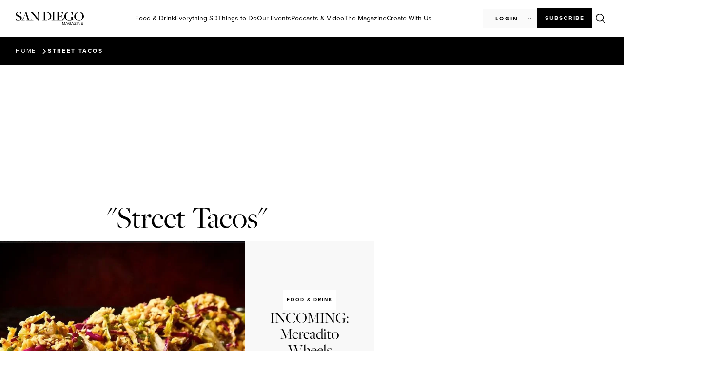

--- FILE ---
content_type: text/html; charset=utf-8
request_url: https://www.google.com/recaptcha/api2/aframe
body_size: 268
content:
<!DOCTYPE HTML><html><head><meta http-equiv="content-type" content="text/html; charset=UTF-8"></head><body><script nonce="v-RkApFjiwIWAYIFZGdbig">/** Anti-fraud and anti-abuse applications only. See google.com/recaptcha */ try{var clients={'sodar':'https://pagead2.googlesyndication.com/pagead/sodar?'};window.addEventListener("message",function(a){try{if(a.source===window.parent){var b=JSON.parse(a.data);var c=clients[b['id']];if(c){var d=document.createElement('img');d.src=c+b['params']+'&rc='+(localStorage.getItem("rc::a")?sessionStorage.getItem("rc::b"):"");window.document.body.appendChild(d);sessionStorage.setItem("rc::e",parseInt(sessionStorage.getItem("rc::e")||0)+1);localStorage.setItem("rc::h",'1769407930270');}}}catch(b){}});window.parent.postMessage("_grecaptcha_ready", "*");}catch(b){}</script></body></html>

--- FILE ---
content_type: image/svg+xml
request_url: https://sandiegomagazine.com/wp-content/plugins/sdm-custom-plugin/assets/icons/sdm-chevron-down-black.svg
body_size: -221
content:
<svg width="16" height="16" viewBox="0 0 16 16" fill="none" xmlns="http://www.w3.org/2000/svg">
    <path d="M13.5 5.5L8.5 10.5L3.5 5.5" stroke="black"/>
</svg>


--- FILE ---
content_type: application/javascript
request_url: https://prism.app-us1.com/?a=478911887&u=https%3A%2F%2Fsandiegomagazine.com%2Ftag%2Fstreet-tacos%2F
body_size: 122
content:
window.visitorGlobalObject=window.visitorGlobalObject||window.prismGlobalObject;window.visitorGlobalObject.setVisitorId('8a70852c-9eb5-458d-80d7-505c8e8df201', '478911887');window.visitorGlobalObject.setWhitelistedServices('tracking', '478911887');

--- FILE ---
content_type: text/javascript
request_url: https://sandiegomagazine.com/wp-content/cache/cache-sdm-searchbar.js?ver=2026012305
body_size: 1294
content:
let search_tags=[{"name":"Food &amp; Drink","count":"552"},{"name":"San Diego","count":"498"},{"name":"Features","count":"438"},{"name":"Things to Do in San Diego","count":"438"},{"name":"Food News","count":"393"},{"name":"things to do","count":"390"},{"name":"Everything SD","count":"354"},{"name":"Partner Content","count":"324"},{"name":"Openings","count":"245"},{"name":"Music","count":"200"},{"name":"Arts &amp; Culture","count":"196"},{"name":"Travel","count":"184"},{"name":"Beer","count":"167"},{"name":"Charitable SD","count":"167"},{"name":"2025","count":"163"},{"name":"Guides","count":"153"},{"name":"Restaurants","count":"146"},{"name":"2024","count":"145"},{"name":"Restaurants in San Diego","count":"140"},{"name":"San Diego Events","count":"106"},{"name":"Events","count":"104"},{"name":"Sports","count":"103"},{"name":"Theatre","count":"102"},{"name":"La Jolla","count":"88"},{"name":"Theater","count":"82"},{"name":"Calendar","count":"81"},{"name":"North Park","count":"74"},{"name":"Wine","count":"69"},{"name":"San Diego Best Restaurants","count":"68"},{"name":"Photos","count":"67"},{"name":"2023","count":"61"},{"name":"Health &amp; Fitness","count":"61"},{"name":"Mexico","count":"58"},{"name":"Food Near Me","count":"58"},{"name":"Living &amp; Design","count":"57"},{"name":"California","count":"55"},{"name":"Podcasts","count":"54"},{"name":"Outdoors","count":"54"},{"name":"Del Mar","count":"54"},{"name":"San Diego Neighborhoods","count":"50"},{"name":"Unhinged","count":"50"},{"name":"Health &amp; Wellness","count":"49"},{"name":"San Diego Dating","count":"48"},{"name":"Online Dating","count":"47"},{"name":"Little Italy","count":"46"},{"name":"Style","count":"45"},{"name":"Troy Johnson","count":"44"},{"name":"Restaurant Review","count":"44"},{"name":"Shopping","count":"43"},{"name":"San Diego Homes","count":"43"},{"name":"Love &amp; Dating","count":"43"},{"name":"People","count":"42"},{"name":"Review","count":"42"},{"name":"San Diego Hiking","count":"40"},{"name":"Scripps Health","count":"39"},{"name":"North County","count":"38"},{"name":"Oceanside","count":"38"},{"name":"Local","count":"36"},{"name":"Fitness","count":"36"},{"name":"Hotels &amp; Resorts","count":"34"},{"name":"Best Of San Diego","count":"34"},{"name":"Love","count":"34"},{"name":"Downtown","count":"33"},{"name":"Tijuana","count":"32"},{"name":"Biking","count":"31"},{"name":"Mission Hills","count":"31"},{"name":"San Diego Golf","count":"30"},{"name":"Craft Beer","count":"30"},{"name":"Liberty Station","count":"30"},{"name":"San Diego Padres","count":"30"},{"name":"Running","count":"30"},{"name":"San Diego Magazine","count":"29"},{"name":"Bars","count":"29"},{"name":"Pacific Beach","count":"28"},{"name":"Books","count":"27"},{"name":"Point Loma","count":"27"},{"name":"Family-Friendly","count":"26"},{"name":"Race","count":"25"},{"name":"Celebrating Women","count":"25"},{"name":"Live Music","count":"25"},{"name":"University Heights","count":"25"},{"name":"Solana Beach","count":"24"},{"name":"Brunch","count":"24"},{"name":"Consortium Holdings","count":"23"},{"name":"Del Mar Wine + Food Festival","count":"23"},{"name":"Gaslamp","count":"22"},{"name":"Covering 75","count":"22"},{"name":"Local Brands","count":"22"},{"name":"Restaurants Near Me","count":"22"},{"name":"South Park","count":"21"},{"name":"Coronado","count":"21"},{"name":"Feature","count":"21"},{"name":"DMWFF","count":"21"},{"name":"Breweries","count":"21"},{"name":"Hiking","count":"20"},{"name":"Encinitas","count":"20"},{"name":"Brian Malarkey","count":"19"},{"name":"Surfing","count":"19"},{"name":"Neighborhood Guide","count":"19"},{"name":"First Look","count":"19"},{"name":"Living","count":"19"},{"name":"Women","count":"18"},{"name":"Trending","count":"18"},{"name":"Carlsbad","count":"18"},{"name":"Comic-Con","count":"17"},{"name":"Not A Parenting Podcast","count":"17"},{"name":"Love San Diego","count":"17"},{"name":"Ocean Beach","count":"17"},{"name":"Hillcrest","count":"17"},{"name":"Celebrity Chefs","count":"16"},{"name":"Retail","count":"16"},{"name":"Tacos","count":"16"},{"name":"San Diego Museum Of Art","count":"15"},{"name":"Vintage","count":"15"},{"name":"San Marcos","count":"15"},{"name":"Marathon","count":"15"},{"name":"Musicals","count":"15"},{"name":"Petco Park","count":"15"},{"name":"Top Doctors","count":"14"},{"name":"Where To Eat in San Diego","count":"14"},{"name":"La Mesa","count":"14"},{"name":"Singles In San Diego","count":"14"},{"name":"Valle De Guadalupe","count":"13"},{"name":"Sailing","count":"13"},{"name":"News","count":"13"},{"name":"Neighborhoods","count":"13"},{"name":"Real Estate","count":"13"},{"name":"Mission Valley","count":"12"},{"name":"Top Chefs","count":"12"},{"name":"Event Calendar","count":"12"},{"name":"Leucadia","count":"12"},{"name":"Thanksgiving","count":"11"},{"name":"Vista","count":"11"},{"name":"Parenting","count":"11"},{"name":"East Village","count":"10"},{"name":"Mexican Food in San Diego","count":"10"},{"name":"Recipes","count":"10"},{"name":"Old Town","count":"10"},{"name":"Escondido","count":"10"},{"name":"Chula Vista","count":"9"},{"name":"Barrio Logan","count":"9"},{"name":"Shows","count":"9"},{"name":"Pets","count":"9"},{"name":"Road Trips","count":"9"},{"name":"Torrey Pines","count":"9"},{"name":"Vegan","count":"9"},{"name":"Padres Baseball","count":"9"},{"name":"Rancho Santa Fe","count":"9"},{"name":"Tastemaker","count":"9"},{"name":"Relationship Advice","count":"9"},{"name":"San Diego Symphony","count":"9"},{"name":"SDSU","count":"8"},{"name":"San Diego Event Photos","count":"8"},{"name":"University of San Diego","count":"8"},{"name":"Mission Beach","count":"8"},{"name":"Sushi","count":"8"},{"name":"Guide","count":"8"},{"name":"South Bay","count":"8"},{"name":"Singles","count":"8"},{"name":"Pub Note","count":"7"},{"name":"National City","count":"7"},{"name":"Triathlon","count":"7"},{"name":"Ramen","count":"7"},{"name":"The Plant Lady","count":"7"},{"name":"Los Angeles","count":"7"},{"name":"Mission Bay","count":"7"},{"name":"San Diego Craft Beer","count":"7"},{"name":"Travel News","count":"7"},{"name":"Events Calendar","count":"7"},{"name":"Pride","count":"6"},{"name":"New Restaurants","count":"6"},{"name":"soccer","count":"6"},{"name":"Kearny Mesa","count":"6"},{"name":"San Diego Magazine Events","count":"6"},{"name":"Scottsdale","count":"6"},{"name":"Palm Springs","count":"6"},{"name":"Baja California","count":"6"},{"name":"Normal Heights","count":"6"},{"name":"Photo Essay","count":"5"},{"name":"Charitable Giving","count":"5"},{"name":"San Diego Brunch","count":"5"},{"name":"Best Restaurants","count":"5"},{"name":"San Diego Zoo","count":"5"},{"name":"2026","count":"5"},{"name":"San Diego County Fair","count":"5"},{"name":"Rancho Bernardo","count":"5"},{"name":"Seattle","count":"5"},{"name":"Vegetarian","count":"5"},{"name":"San Diego Breweries","count":"5"},{"name":"San Diego Pride","count":"5"},{"name":"San Diego Women","count":"5"},{"name":"San Diego Fashion","count":"5"},{"name":"Mira Mesa","count":"5"},{"name":"Romance","count":"5"},{"name":"San Diego Running","count":"5"},{"name":"San Diego Concerts","count":"5"},{"name":"San Diego Nonprofits","count":"5"},{"name":"Seaport Village","count":"5"},{"name":"golf","count":"5"},{"name":"San Diego Bay","count":"5"}]